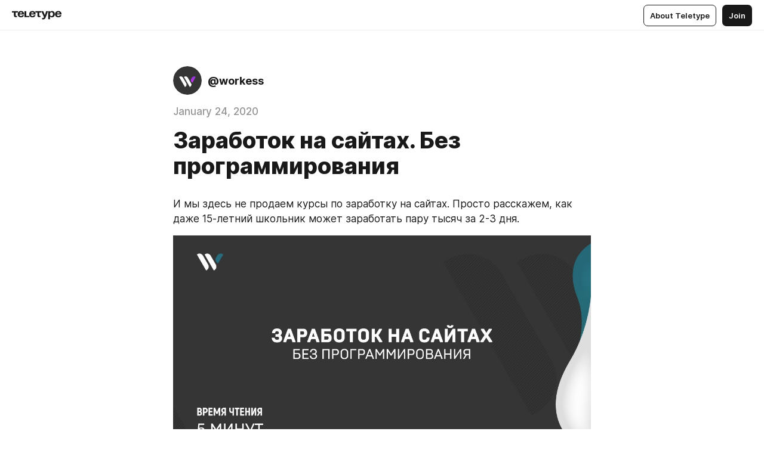

--- FILE ---
content_type: text/html
request_url: https://teletype.in/@workess/HkJZAc_WI
body_size: 12437
content:
<!DOCTYPE html>
<html  lang="en" data-theme="auto" data-head-attrs="lang,data-theme">

<head>
  
  <title>Заработок на сайтах. Без программирования — Teletype</title><meta http-equiv="content-type" content="text/html; charset=UTF-8"><meta name="viewport" content="width=device-width, initial-scale=1, user-scalable=no"><meta name="apple-mobile-web-app-capable" content="yes"><meta name="apple-mobile-web-app-status-bar-style" content="default"><meta name="theme-color" content="#FFFFFF"><meta property="og:url" content="https://teletype.in/@workess/HkJZAc_WI"><meta property="og:site_name" content="Teletype"><meta property="tg:site_verification" content="g7j8/rPFXfhyrq5q0QQV7EsYWv4="><meta property="fb:app_id" content="560168947526654"><meta property="fb:pages" content="124472808071141"><meta property="twitter:card" content="summary_large_image"><link rel="canonical" href="https://teletype.in/@workess/HkJZAc_WI"><link rel="alternate" href="https://teletype.in/@workess/HkJZAc_WI" hreflang="x-default"><link rel="icon" type="image/x-icon" href="/favicon.ico"><link rel="icon" type="image/svg+xml" href="https://teletype.in/static/favicon.f39059fb.svg"><link rel="apple-touch-icon" href="https://teletype.in/static/apple-touch-icon.39e27d32.png"><link rel="search" type="application/opensearchdescription+xml" title="Teletype" href="https://teletype.in/opensearch.xml"><script src="https://yandex.ru/ads/system/context.js" async></script><script type="application/javascript">window.yaContextCb = window.yaContextCb || []</script><meta name="format-detection" content="telephone=no"><meta property="og:type" content="article"><meta name="author" content="@workess"><meta name="description" content="И мы здесь не продаем курсы по заработку на сайтах. Просто расскажем, как даже 15-летний школьник может заработать пару тысяч за 2-3 дня."><meta property="author" content="@workess"><meta property="og:updated_time" content="2020-01-25T17:12:03.909Z"><meta property="og:title" content="Заработок на сайтах. Без программирования"><meta property="twitter:title" content="Заработок на сайтах. Без программирования"><meta property="og:description" content="И мы здесь не продаем курсы по заработку на сайтах. Просто расскажем, как даже 15-летний школьник может заработать пару тысяч за 2-3 дня."><meta property="twitter:description" content="И мы здесь не продаем курсы по заработку на сайтах. Просто расскажем, как даже 15-летний школьник может заработать пару тысяч за 2-3 дня."><meta property="og:image" content="https://teletype.in/files/97/f4/97f43a53-c8e1-49e6-8009-e8cbb795add6.jpeg"><meta property="twitter:image" content="https://teletype.in/files/97/f4/97f43a53-c8e1-49e6-8009-e8cbb795add6.jpeg"><meta property="og:image:type" content="image/png"><meta property="og:image:width" content="1200"><meta property="og:image:height" content="630"><meta property="article:author" content="@workess"><meta property="article:author_url" content="https://teletype.in/@workess"><meta property="article:published_time" content="2020-01-24T16:40:22.697Z"><meta property="article:modified_time" content="2020-01-25T17:12:03.909Z"><meta name="head:count" content="38"><script>window.__INITIAL_STATE__={"config":{"version":"4.41.13","app_version":"4.41.13-4102","build_number":4102,"app":{"name":"teletype","title":"Teletype","url":{"assets":"https:\u002F\u002Fteletype.in","media":"https:\u002F\u002Fteletype.in\u002Ffiles","site":"https:\u002F\u002Fteletype.in","api":"https:\u002F\u002Fteletype.in\u002Fapi","updater":"wss:\u002F\u002Fteletype.in\u002Fupdater","media_api":"https:\u002F\u002Fteletype.in\u002Fmedia"},"links":{"tos":"https:\u002F\u002Fjournal.teletype.in\u002Flegal","journal":"https:\u002F\u002Fjournal.teletype.in\u002F","privacy":"https:\u002F\u002Fjournal.teletype.in\u002Flegal-privacy","domains":"https:\u002F\u002Fjournal.teletype.in\u002Fdomains","features":"https:\u002F\u002Fjournal.teletype.in\u002Ffeatures","updates":"https:\u002F\u002Fjournal.teletype.in\u002F+updates","email":"mailbox@teletype.in","cloudtips":{"tos":"https:\u002F\u002Fstatic.cloudpayments.ru\u002Fdocs\u002FCloudTips\u002Fcloudtips_oferta_teletype.pdf","agreement":"https:\u002F\u002Fstatic.cloudpayments.ru\u002Fdocs\u002FCloudTips\u002Fcloudtips_agreement_teletype.pdf","policy":"https:\u002F\u002Fstatic.cloudpayments.ru\u002Fdocs\u002Fpolicy-cloudpayments.pdf"}},"service":{"metrika":"42100904","ga":"G-74SRE9LWC4","facebook_id":560168947526654,"facebook_pages":"124472808071141","facebook_redirect":"https:\u002F\u002Fteletype.in\u002F.fb-callback","google_id":"589698636327-74fehjo4inhlnkc237ulk51petqlem42.apps.googleusercontent.com","google_redirect":"https:\u002F\u002Fteletype.in\u002F.google-callback","vk_id":51923672,"vk_redirect":"https:\u002F\u002Fteletype.in\u002F.vk-callback","yandex_pay_id":"aca5092b-9bd5-4dd1-875e-0e0be05aff00","yandex_pay_env":"Production","yandex_pay_gw":"cloudpayments","yandex_pay_gw_id":null,"tg_iv":"g7j8\u002FrPFXfhyrq5q0QQV7EsYWv4=","tg_login":"TeletypeAppBot","tg_link":"https:\u002F\u002Ft.me\u002FTeletypeAppBot","twitch_id":"lxc0c8o0u0l42bo1smeno623bnlxhs","twitch_redirect":"https:\u002F\u002Fteletype.in\u002F.twitch-callback","apple_id":"in.teletype.web","apple_redirect":"https:\u002F\u002Fteletype.in\u002F.siwa","recaptcha":"6Lf-zgAVAAAAAJIxQX0tdkzpFySG2e607DdgqRF-","recaptcha_v2":"6Lfm6TEfAAAAAK_crKCAL3BUBLmdZnrsvOeTHMNj","yandes_pay_gw_id":""},"pushes":{"app_id":"9185fd40-8599-4ea3-a2e7-f4e88560970e","auto_register":false,"notify_button":false,"iframe_path":"pushes","subscribe_path":"pushes\u002Fsubscribe"},"domains":{"protocol":"http:","port":null},"articles_on_page":10,"max_users_topics":10,"max_menu_items":10,"max_user_blogs":5,"autosave_timeout":15000,"views_scrolls":null,"articles_reactions":{"default":["👍","👎"],"max_uniq":10},"comments":{"can_edit_period":300000,"autoupdate_period":15000,"max_depth":3,"compact_from":2,"thread_collapse":25,"whitelist":{"formats":["bold","italic","strike","code","link","code"],"items":["p","blockquote","pre","image","youtube","vimeo","rutube","vkvideo"]}},"media":{"accept":[{"ext":".jpg","type":"jpg","types":["image\u002Fjpeg"]},{"ext":".png","type":"png","types":["image\u002Fpng"]},{"ext":".gif","type":"gif","types":["image\u002Fgif"]}],"max_size":5242880,"max_userpic_size":1048576},"langs":{"aliases":{"ru":["ru","be","uk","ky","ab","mo","et","lv"],"en":["en"]},"default":"en"}},"data":{"ttl":{"account":60000,"blog_articles":600000,"app_settings":600000,"showcase":60000,"article":60000,"blog":5000,"search":5000,"unsplash":60000,"comments":15000,"notifications":60000,"emoji":10000000}}},"domain":null,"timezone":0,"lid":"172812d7-f2ed-5344-9e54-6641114dfc4c","url":"https:\u002F\u002Fteletype.in\u002F@workess\u002FHkJZAc_WI","account":{"_loading":false,"id":null,"blog_id":null,"blogs":null,"uri":null,"name":null,"userpic":null,"lang":null,"darkmode":null,"can_create_blog":null,"tfa_enabled":null,"popup_open":false,"wallet":{"loaded":false,"enabled":false,"available":false,"card":null,"balance":null,"receiver":null,"donations":{"params":{"from_date":null,"to_date":null,"blog_id":null},"total":0,"amount":0,"list":[]},"transactions":{"params":{"from_date":null,"to_date":null},"total":0,"amount":0,"list":[]},"payouts":{"params":{"from_date":null,"to_date":null},"total":0,"amount":0,"list":[]},"payout":{"open":false}}},"langs":{"lang":"en"},"app_settings":{"data":{"ad":{"params":{"article-under-text":{"id":"R-A-2565196-12","el":true,"disabled":true,"disableAdult":true,"exclude":[4102528]},"feed-article-under-text":{"id":"R-A-2565196-3","el":true},"article-floor":{"disabled":true,"type":"floorAd","platform":"touch","timeout":5000,"exclude":[4102528]},"blog-floor":{"disabled":true,"type":"floorAd","platform":"touch","timeout":5000,"exclude":[4102528]},"main-floor":{"disabled":true,"type":"floorAd","platform":"touch","timeout":10000},"blog-list":{"id":"R-A-2565196-13","el":true,"every":6,"start":1,"disableAdult":true,"exclude":[4102528]},"main-list":{"id":"R-A-2565196-14","el":true,"every":4},"main-trending-list":{"id":"R-A-2565196-14","disabled":true,"el":true,"every":4,"start":4},"main-following-list":{"id":"R-A-2565196-15","disabled":true,"el":true,"every":4,"start":4},"main-feed":{"id":"R-A-2565196-16","disabled":false,"type":"feed","el":true,"start":4,"every":0,"feedCardCount":4,"mobile":{"feedCardCount":4}},"article-feed":{"id":"R-A-2565196-17","disabled":false,"type":"feed","el":true,"feedCardCount":4,"disableAdult":true,"exclude":[4102528]},"article-above-text":{"id":"R-A-2565196-18","disabled":false,"el":true,"disableAdult":true,"exclude":[4102528]}},"exclude":[4102528]},"updater":{"enabled":true},"example_blogs":[65,71297,111029],"giphy":["https:\u002F\u002Fmedia4.giphy.com\u002Fmedia\u002Fv1.Y2lkPTU2YzQ5Mjdld2hxbXoybWQ0a2M3ZzltZmNyaHBqbjgzNnh3cWUxc3FzbXdmYnQweSZlcD12MV9naWZzX2dpZklkJmN0PWc\u002F14SAx6S02Io1ThOlOY\u002Fgiphy.gif","https:\u002F\u002Fmedia1.giphy.com\u002Fmedia\u002Fv1.Y2lkPTU2YzQ5MjdlaG5rN3lkMW1oOWpodXNnZGU2dmwyYnJrd2hlMmo1emlvbjEyOTZ1ZiZlcD12MV9naWZzX2dpZklkJmN0PWc\u002FLdOyjZ7io5Msw\u002Fgiphy.gif","https:\u002F\u002Fmedia1.giphy.com\u002Fmedia\u002Fv1.Y2lkPTU2YzQ5MjdlbjF5dTN3NTM0MTdya2x6MHU0dnNza3NudGVxbWR5dGN0Ynl5OWV3YSZlcD12MV9naWZzX2dpZklkJmN0PWc\u002FlptjRBxFKCJmFoibP3\u002Fgiphy-downsized.gif","https:\u002F\u002Fmedia1.giphy.com\u002Fmedia\u002Fv1.Y2lkPTU2YzQ5MjdlenlnaGFiejF6OGpsbXNxMDh6ZzFvZzBnOHQwemtnNzBqN2lwZ2VnbyZlcD12MV9naWZzX2dpZklkJmN0PWc\u002FLCdPNT81vlv3y\u002Fgiphy-downsized.gif","https:\u002F\u002Fmedia4.giphy.com\u002Fmedia\u002Fv1.Y2lkPTU2YzQ5MjdlajJxOGZwbHJ3bHNobzgwMWNzbDA4dnNzMXZvdnd3dnk2NWx2aWtucyZlcD12MV9naWZzX2dpZklkJmN0PWc\u002FbPdI2MXEbnDUs\u002Fgiphy.gif","https:\u002F\u002Fmedia4.giphy.com\u002Fmedia\u002Fv1.Y2lkPTU2YzQ5MjdlYnp2azkzY214aHAxY211cHVhM2pqdTBkYWx6NGFpb2FvdzlqN3BkbiZlcD12MV9naWZzX2dpZklkJmN0PWc\u002FEXmE33UEtfuQo\u002Fgiphy.gif","https:\u002F\u002Fmedia4.giphy.com\u002Fmedia\u002Fv1.Y2lkPTU2YzQ5MjdlZ3ZyODd2d2s1NHlhZjR4NGIzNW45ZHBicWdrNDhxZGpwc2ZqcHlvYiZlcD12MV9naWZzX2dpZklkJmN0PWc\u002FJLELwGi2ksYTu\u002Fgiphy.gif","https:\u002F\u002Fmedia3.giphy.com\u002Fmedia\u002Fv1.Y2lkPTU2YzQ5Mjdla3plYzZ2bDR5em9xYzh2YzNyMmwwODJzNG1veGxtZGtnN3I0eTQzciZlcD12MV9naWZzX2dpZklkJmN0PWc\u002F56t3lKn4Xym0DQ2Zn7\u002Fgiphy-downsized.gif","https:\u002F\u002Fmedia1.giphy.com\u002Fmedia\u002Fv1.Y2lkPTU2YzQ5MjdlbTMxYTl4ZGZzNHZ2cndwbjYyaDd1M25ocWVwa2lnbHNzM2RwMXBvYyZlcD12MV9naWZzX2dpZklkJmN0PWc\u002F3Jhdg8Qro5kMo\u002Fgiphy.gif","https:\u002F\u002Fmedia4.giphy.com\u002Fmedia\u002Fv1.Y2lkPTU2YzQ5MjdlcGluMnVtMXg2M2ZkZXNnbjRubmE2cTFsMnA4cGNxOGM2dTRnZG1oaCZlcD12MV9naWZzX2dpZklkJmN0PWc\u002F3osxYamKD88c6pXdfO\u002Fgiphy.gif","https:\u002F\u002Fmedia0.giphy.com\u002Fmedia\u002Fv1.Y2lkPTU2YzQ5MjdlcXEzcGx4dHZ3Y2c1cjVkNTR6NmYxdnR1aDZ5b3p3ZWhvY2U5bXcydyZlcD12MV9naWZzX2dpZklkJmN0PWc\u002FMOMKdGBAWJDmkYtBUW\u002Fgiphy-downsized.gif"],"unsplash":[{"url":"https:\u002F\u002Fimages.unsplash.com\u002Fphoto-1465188162913-8fb5709d6d57?crop=entropy&cs=srgb&fm=jpg&ixid=M3w2MzEyfDB8MXxyYW5kb218fHx8fHx8fHwxNzY4OTY0NDAwfA&ixlib=rb-4.1.0&q=85","author":"Kalen Emsley","link":"https:\u002F\u002Funsplash.com\u002F@kalenemsley"}],"_loadTime":1768967563734},"loading":null},"articles":{"items":{"909061":{"id":909061,"uri":"HkJZAc_WI","created_at":"2020-01-24T16:40:22.697Z","published_at":"2020-01-24T16:40:22.697Z","last_edited_at":"2020-01-25T17:12:03.909Z","title":"Заработок на сайтах. Без программирования","text":"\u003Cdocument\u003E\n\u003Cp\u003EИ мы здесь не продаем курсы по заработку на сайтах. Просто расскажем, как даже 15-летний школьник может заработать пару тысяч за 2-3 дня.\u003C\u002Fp\u003E\n\u003Cimage src=\"https:\u002F\u002Fteletype.in\u002Ffiles\u002F97\u002Ff4\u002F97f43a53-c8e1-49e6-8009-e8cbb795add6.jpeg\" size=\"column\" width=700 height=367 naturalWidth=1200 naturalHeight=630\u003E\n\u003Ccaption\u003E\u003C\u002Fcaption\u003E\n\u003C\u002Fimage\u003E\n\u003Cp\u003EНачнем с самых основ. Для разработки полноценного сайта потребуется команда специалистов (веб-дизайнер, frontend и backend разработчики, копирайтер) и стоимость сайта у такой команды начинается от 100 тысяч и выше. Веб-дизайнер делает макет сайта (схема, как будет выглядеть сайт), frontend — разработчик оформляет сайт (делает кнопки кликабельными, привязывает форму регистрации), backend-разработчик разрабатывает базы данных и копирайтер пишет тексты.\u003C\u002Fp\u003E\n\u003Cp\u003E\u003C\u002Fp\u003E\n\u003Cp\u003EЭто не наш вариант. Но можно получать по 20-40-60 тысяч рублей и делать сайты самостоятельно. Например, на конструкторах или CMS-шаблонах.\u003C\u002Fp\u003E\n\u003Cp\u003EМногие видели сайты на конструкторах. Небольшие лендинги и одностраничные сайты-визитки. Знания программирования не нужны (и слава богу). Выбираем определенный конструктор (uCoz, uCit, Wix) и смотрим обучающие видео. Учиться там особо нечему, так что к концу дня вы сможете сделать свой первый небольшой сайт. Такие сайты заказывают за 3000-5000 рублей. Времени на заказ уйдет немного (от нескольких часов до пары дней), но деньги для полноценного старта во фрилансе появятся.\u003C\u002Fp\u003E\n\u003Cp\u003EСайт на CMS. CMS — программа, позволяющая управлять сайтом. Наиболее популярные CMS — WordPress, Joomla, Битрикс. Такие сайты делать потруднее, но и здесь знания программирования сведены к минимуму. Можно выбирать дизайн, который понравится и редактировать его для клиента (бесплатных шаблонов в wordpress очень много). Плюс интуитивный русскоязычный интерфейс, огромное количество плагинов и функций на любой вкус. За такой сайт платят от 5 до 10 тысяч рублей.\u003C\u002Fp\u003E\n\u003Cp\u003EРазберемся, что подразумевают под созданием сайта. «Я хочу сайт», не значит, что заказчику нужен только сайт. Могут попросить прикрутить метрики от Яндекса и Гугла, зарегистрировать сайт на необходимых сервисах загрузить на хостинг. Но всё гуглится и делается в течение 10-15 минут.\u003C\u002Fp\u003E\n\u003Ch2\u003EОткуда взять тот самый первый заказ?\u003C\u002Fh2\u003E\n\u003Cp\u003E\u003Cstrong\u003E1. Передаем привет всем знакомым и оповещаем абсолютно всех о том, что вы теперь занимаетесь созданием сайтов.\u003C\u002Fstrong\u003E Чем больше людей узнают эту информацию, тем больше заказов вы получите.\u003C\u002Fp\u003E\n\u003Cimage src=\"https:\u002F\u002Fteletype.in\u002Ffiles\u002Fc3\u002Fa0\u002Fc3a005fa-4ffa-41bc-94aa-9c77cac0798d.png\" size=\"custom\" width=600 height=600 naturalWidth=600 naturalHeight=600\u003E\n\u003Ccaption\u003E\u003C\u002Fcaption\u003E\n\u003C\u002Fimage\u003E\n\u003Cp\u003E\u003Cstrong\u003E2. Биржи фриланса.\u003C\u002Fstrong\u003E Про них мы писали много раз и предложили кучу вариантов. Сортируем необходимые заказы и пишем со своим портфолио.\u003C\u002Fp\u003E\n\u003Cp\u003E\u003Cstrong\u003E3. Вариант для отчаянных.\u003C\u002Fstrong\u003E Расклейка объявлений около бизнес-центров, раздача листовок, обзвон вхолодную маленьких заведений вашего города. Эффективность низкая, но если нет бюджета, то почему бы и не попробовать.\u003C\u002Fp\u003E\n\u003Cp\u003E\u003Cstrong\u003E4. Спам по чатам. \u003C\u002Fstrong\u003EЕсть специальные чаты фрилансеров, где заказчики ищут себе исполнителей. С хорошим текстом и портфолио заказчиков искать одно удовольствие.\u003C\u002Fp\u003E\n\u003Cp\u003E\u003Cstrong\u003E5. Форумы.\u003C\u002Fstrong\u003E Найти форумы, где люди обсуждают сайтостроение и все составляющие. Клиенты там не всегда есть, зато полезной информации огромный ВАЗик.\u003C\u002Fp\u003E\n\u003Ch2\u003EНа что смотрят заказчики?\u003C\u002Fh2\u003E\n\u003Cp\u003EТут ничего сверхъестественного. Заказчик смотрит на скорость, качество и цену. Поэтому без портфолио и переговоров никуда. В идеале, надо оформить свое портфолио в сайт с работами, отзывами и ценами. P. S. В первую очередь, заказчик смотрит на упаковку сайта (дизайн).\u003C\u002Fp\u003E\n\u003Cimage src=\"https:\u002F\u002Fteletype.in\u002Ffiles\u002Fd5\u002F42\u002Fd5423628-4b66-4c15-8055-934fbc3576ce.png\" size=\"original\" width=700 height=700 naturalWidth=700 naturalHeight=700\u003E\n\u003Ccaption\u003EКогда у друзей спрашиваешь про дизайн своих сайтов\u003C\u002Fcaption\u003E\n\u003C\u002Fimage\u003E\n\u003Cp\u003EИ не забываем взять у заказчика техническое задание. Если у заказчика нет технического задания, то на вашем сайте-портфолио надо сделать бриф. Бриф — набор вопросов, который надо задать заказчику, чтобы правильно выполнить проект. Самостоятельно делать не советуем, лучше подсмотреть у своих конкурентов. Этот маленький документ сможет уберечь от лишней работы и ненужных споров.\u003C\u002Fp\u003E\n\u003Ch2\u003EСекретный секрет увеличения заработка\u003C\u002Fh2\u003E\n\u003Cp\u003EМногие думают, что заказ сайта — одноразовая услуга. Но все забывают про дополнительные продажи. Что же можно продать еще клиенту? Тем более лояльному клиенту продавать всегда приятнее, чем новому.\u003C\u002Fp\u003E\n\u003Cp\u003E\u003Cstrong\u003E1. Тех. обслуживание.\u003C\u002Fstrong\u003E Каждый месяц за небольшую плату вы можете обновлять информацию на сайте, редактировать тексты и делать другие незначительные правки. То есть, вы сделали сайт за 5 тысяч рублей и берете каждый месяц 1000 рублей на обслуживание. Выходит, что за год вы получите на чистом пассиве 12 000 рублей. А если таких клиентов будет 10-15 человек? Неплохая прибавка к вашему заработку.\u003C\u002Fp\u003E\n\u003Cp\u003E\u003Cstrong\u003E2. Настроим заодно рекламу.\u003C\u002Fstrong\u003E За качественную настройку рекламы, которая приводит клиентов, заказчики готовы открыть кошелек. И тут есть два варианта: научиться настраивать самостоятельно или передавать заказ знакомому фрилансеру и брать процент от заказа (5-20%). Советуем не распыляться и найти среди фрилансеров бойцов на любой случай жизни. И копирайтера, и таргетолога, и дизайнера. Так вы сможете заработать в несколько раз больше.\u003C\u002Fp\u003E\n\u003Cp\u003E\u003Cstrong\u003E3. Редизайн сайта.\u003C\u002Fstrong\u003E Актуально, если клиент покупал у вас сайт год назад. Можно написать ему и предложить редизайн сайта за небольшую стоимость.\u003C\u002Fp\u003E\n\u003Col\u003E\n\u003Cli\u003E\u003Cstrong\u003EВывод сайта в ТОП.\u003C\u002Fstrong\u003E Для этого нужен SEO-специалист, который будет выводить сайть на первые страницы поисковых систем.\u003C\u002Fli\u003E\n\u003C\u002Fol\u003E\n\u003Cimage src=\"https:\u002F\u002Fteletype.in\u002Ffiles\u002F17\u002F28\u002F17284946-1f22-421a-b45d-ba71cd3c4e23.png\" size=\"column\" width=600 height=440 naturalWidth=600 naturalHeight=440\u003E\n\u003Ccaption\u003E\u003C\u002Fcaption\u003E\n\u003C\u002Fimage\u003E\n\u003Cp\u003EВидео по конструкторам скидывать не будем, YouTube заполнен обучалками. Берем и делаем.\nМаленькое обучение подошло к концу. Если вы хотите зарабатывать на сайтах, то самое время начать.\u003C\u002Fp\u003E\n\u003C\u002Fdocument\u003E","cut_text":"И мы здесь не продаем курсы по заработку на сайтах. Просто расскажем, как даже 15-летний школьник может заработать пару тысяч за 2-3 дня.","cut_image":"https:\u002F\u002Fteletype.in\u002Ffiles\u002F97\u002Ff4\u002F97f43a53-c8e1-49e6-8009-e8cbb795add6.jpeg","cut_article_id":null,"sharing_title":null,"sharing_text":"И мы здесь не продаем курсы по заработку на сайтах. Просто расскажем, как даже 15-летний школьник может заработать пару тысяч за 2-3 дня.","sharing_image":"https:\u002F\u002Fteletype.in\u002Ffiles\u002F97\u002Ff4\u002F97f43a53-c8e1-49e6-8009-e8cbb795add6.jpeg","sharing_type":"image","comments_enabled":false,"reactions_enabled":true,"subscriptions_enabled":true,"donations_disabled":null,"reposts_enabled":true,"related_enabled":true,"sharing_enabled":true,"is_post":false,"visibility":"all","allow_indexing":true,"adult":false,"heading_style":{},"views":null,"comments":0,"reactions":0,"reposts":0,"author_id":196858,"creator_id":196874,"author":{"id":196858,"uri":"workess","domain":null,"domain_https":false,"name":null,"userpic":"https:\u002F\u002Fteletype.in\u002Ffiles\u002F3b\u002F3b3928fe-634e-472e-9607-23c2564ab42a.png","list_style":"cards","verified":false,"comments_enabled":true,"reactions_enabled":true,"reposts_enabled":true,"related_enabled":true,"show_teammates":false},"creator":null,"topics":null,"articles_mentions":[],"_loadTime":1768967563745}},"loading":false,"related":{},"donations":{"article_id":null,"data":null,"_loadTime":0}},"error":null,"defer":null,"inited":false,"user_ga":null,"user_ym":null,"dom":{"screens":{"medium":false,"tablet":false,"mobile":false},"darkmode":false,"is_safari":false},"feed":{"following":[],"trending":[],"trending_widget":[],"featured_blogs":[]},"articles_reactions":{"items":{},"loading":false},"articles_reposts":{"items":[]},"comments":{"loading":false,"items":{},"info":{}},"blogs":{"items":[],"blocked_teammates":[],"blocked_users":[],"subscribed_users":{"blog_id":null,"total":0,"list":[]},"subscriptions_users":{"blog_id":null,"total":0,"list":[]},"donations":{"blog_id":null,"stats":null,"data":null,"_loadTime":0},"settings":{"items":[],"suggests":{"teammates":[],"topics":[]},"tfa_list":[],"settings":{"open":false,"blog_id":null,"section":null},"new_blog":{"open":false}}},"blog_articles":{"loading":false,"items":{}},"search":{"loading":{"search":false,"suggest":false},"search":{"query":"","blog_id":null,"articles":[],"blogs":[],"offset":{"blogs":0,"articles":0},"total":{"blogs":0,"articles":0}},"suggest":[]},"drafts":{"items":[]},"imports":{"items":[],"loading":false},"emojis":{"data":[],"loading":null,"loadTime":0,"query":""},"varlamov":{"footer":[],"trending":[],"youtube":[],"socials":{},"about":{},"editorial":{},"banners":null,"donations":null,"_full":null,"_loaded":false,"_loadTime":0}};window.__PUBLIC_PATH__='https://teletype.in/';</script><link rel="modulepreload" crossorigin href="https://teletype.in/static/Article.c8d8b299.js"><link rel="stylesheet" href="https://teletype.in/static/Article.3e027f09.css"><link rel="modulepreload" crossorigin href="https://teletype.in/static/AD.9a634925.js"><link rel="stylesheet" href="https://teletype.in/static/AD.9ea140df.css"><link rel="modulepreload" crossorigin href="https://teletype.in/static/meta.d9ace638.js"><link rel="stylesheet" href="https://teletype.in/static/meta.d702ecc6.css"><link rel="modulepreload" crossorigin href="https://teletype.in/static/preloader.b86f9c9c.js"><link rel="stylesheet" href="https://teletype.in/static/preloader.0c891e69.css"><link rel="modulepreload" crossorigin href="https://teletype.in/static/ArticleCard.5f47752f.js"><link rel="stylesheet" href="https://teletype.in/static/ArticleCard.d179f8e6.css">
  <script type="module" crossorigin src="https://teletype.in/static/index.840c5e98.js"></script>
  <link rel="stylesheet" href="https://teletype.in/static/index.d1a8877c.css">
</head>

<body  class="" style="" data-head-attrs="class,style"><div id="app" style=""><div class="layout" data-v-21f40ab0><div class="menu" data-v-21f40ab0 data-v-658d3930><div class="menu__backdrop" data-v-658d3930></div><div class="menu__content" style="" data-v-658d3930><div class="menu__item" data-v-658d3930><a href="https://teletype.in/" class="menu__logo_image" data-v-658d3930><!--[--><svg xmlns="http://www.w3.org/2000/svg" width="84" height="16" fill="currentColor" viewBox="0 0 84 16" data-v-658d3930><path d="M0 1.288v2.11h3.368v5.18c0 2.302 1.368 2.782 3.367 2.782 1.263 0 1.79-.192 1.79-.192V9.153s-.316.096-.948.096c-.947 0-1.263-.288-1.263-1.15V3.397h3.579v-2.11H0Zm9.674 4.988c0 2.916 1.789 5.275 5.472 5.275 4.526 0 5.157-3.549 5.157-3.549h-2.947s-.315 1.535-2.104 1.535c-1.768 0-2.484-1.151-2.61-2.686h7.745s.021-.345.021-.575C20.408 3.36 18.746 1 15.146 1c-3.599 0-5.472 2.36-5.472 5.276Zm5.472-3.262c1.453 0 2.042.883 2.232 2.11h-4.652c.252-1.227.968-2.11 2.42-2.11Zm14.098 6.139h-5.367V1.288H20.93v9.976h8.314v-2.11Zm-.33-2.877c0 2.916 1.789 5.275 5.472 5.275 4.526 0 5.157-3.549 5.157-3.549h-2.947s-.315 1.535-2.104 1.535c-1.768 0-2.484-1.151-2.61-2.686h7.745s.021-.345.021-.575C39.648 3.36 37.986 1 34.386 1c-3.599 0-5.472 2.36-5.472 5.276Zm5.472-3.262c1.453 0 2.042.883 2.231 2.11h-4.651c.252-1.227.968-2.11 2.42-2.11Zm4.937-1.726v2.11h3.367v5.18c0 2.302 1.369 2.782 3.368 2.782 1.263 0 1.79-.192 1.79-.192V9.153s-.316.096-.948.096c-.947 0-1.263-.288-1.263-1.15V3.397h3.578v-2.11h-9.892Zm21.153 0H57.32l-2.168 6.58-2.673-6.58H49.32l4.42 9.976c-.421.92-.842 1.438-1.895 1.438a5.269 5.269 0 0 1-1.368-.191v2.206s.842.287 1.895.287c2.21 0 3.346-1.17 4.21-3.453l3.893-10.263Zm.312 13.429h2.947v-4.509h.105s.947 1.343 3.262 1.343c3.157 0 4.736-2.494 4.736-5.275C71.838 3.494 70.259 1 67.102 1c-2.42 0-3.368 1.63-3.368 1.63h-.105V1.289h-2.841v13.429Zm2.841-8.441c0-1.804.842-3.262 2.631-3.262 1.79 0 2.631 1.458 2.631 3.262 0 1.803-.842 3.261-2.63 3.261-1.79 0-2.632-1.458-2.632-3.261Zm8.637 0c0 2.916 1.789 5.275 5.472 5.275 4.525 0 5.157-3.549 5.157-3.549h-2.947s-.316 1.535-2.105 1.535c-1.768 0-2.483-1.151-2.61-2.686h7.746S83 6.506 83 6.276C83 3.36 81.337 1 77.738 1c-3.6 0-5.472 2.36-5.472 5.276Zm5.472-3.262c1.452 0 2.042.883 2.231 2.11h-4.651c.252-1.227.968-2.11 2.42-2.11Z"></path></svg><!--]--></a></div><div class="menu__split" data-v-658d3930></div><div class="menu__item" data-v-658d3930><!--[--><!----><div class="menu__buttons" data-v-658d3930><!--[--><!--]--><a href="https://teletype.in/about" class="button m_display_inline" data-v-658d3930 data-v-278085c1><!--[--><div class="button__content" data-v-278085c1><!--[--><!----><!--[--><span class="button__text" data-v-278085c1>About Teletype</span><!--]--><!----><!--]--></div><!----><!----><!--]--></a><a href="https://teletype.in/login?redir=/@workess/HkJZAc_WI" class="button m_type_filled m_display_inline" type="filled" data-v-658d3930 data-v-278085c1><!--[--><div class="button__content" data-v-278085c1><!--[--><!----><!--[--><span class="button__text" data-v-278085c1>Join</span><!--]--><!----><!--]--></div><!----><!----><!--]--></a><!----><!--[--><!--]--><!----><!----><!--[--><!--]--></div><!--]--></div></div><!----></div><div class="layout__content m_main article" data-v-21f40ab0><div class="article__container m_main" itemscope itemtype="http://schema.org/Article" data-v-21f40ab0><div class="article__section" data-v-21f40ab0><div id="bnr-article-above-text-0" data-index="0" class="bnr article__banner" style="" data-v-21f40ab0 data-v-7789da1a><!----></div></div><header class="article__header" data-v-21f40ab0><div class="article__status" data-v-21f40ab0><!----><!----></div><div class="article__author" data-v-21f40ab0><a href="https://teletype.in/@workess" class="article__author_link" data-v-21f40ab0><!--[--><div class="userpic m_size_auto article__author_userpic" data-v-21f40ab0 data-v-42729300><div class="userpic__pic" style="background-image:url(&#39;https://teletype.in/files/3b/3b3928fe-634e-472e-9607-23c2564ab42a.png&#39;);" data-v-42729300></div></div><div class="article__author_content" data-v-21f40ab0><div class="article__author_name" data-v-21f40ab0><span class="article__author_name_value" data-v-21f40ab0>@workess</span><!----></div><!----></div><!--]--></a><div class="article__author_actions" data-v-21f40ab0><!----><!----></div></div><div class="article__badges" data-v-21f40ab0><!----><div class="article__badges_item" data-v-21f40ab0>January 24, 2020</div></div><h1 class="article__header_title" itemprop="headline" data-v-21f40ab0>Заработок на сайтах. Без программирования</h1></header><article class="article__content text" itemprop="articleBody" data-v-21f40ab0><!--[--><p data-node-id="1"><!----><!--[--><!--]--><!--[-->И мы здесь не продаем курсы по заработку на сайтах. Просто расскажем, как даже 15-летний школьник может заработать пару тысяч за 2-3 дня.<!--]--></p><figure class="m_column" itemscope itemtype="http://schema.org/ImageObject" data-node-id="2"><!----><!--[--><!--]--><div class="wrap"><!----><!--[--><noscript><img src="https://teletype.in/files/97/f4/97f43a53-c8e1-49e6-8009-e8cbb795add6.jpeg" itemprop="contentUrl"></noscript><svg class="spacer" version="1.1" width="1200" viewbox="0 0 1200 630"></svg><!--]--><div class="loader"><div class="preloader m_central" data-v-1591c7b2><svg xmlns="http://www.w3.org/2000/svg" width="32" height="32" fill="currentColor" viewBox="0 0 32 32" class="icon" data-icon="preloader" data-v-1591c7b2 data-v-e1294fc0><path fill-rule="evenodd" d="M7.5 16a8.5 8.5 0 0111.156-8.077.5.5 0 11-.312.95A7.5 7.5 0 1023.5 16a.5.5 0 011 0 8.5 8.5 0 01-17 0z" clip-rule="evenodd"></path></svg></div></div></div><!--[--><!--[--><!----><!--]--><!--]--></figure><p data-node-id="4"><!----><!--[--><!--]--><!--[-->Начнем с самых основ. Для разработки полноценного сайта потребуется команда специалистов (веб-дизайнер, frontend и backend разработчики, копирайтер) и стоимость сайта у такой команды начинается от 100 тысяч и выше. Веб-дизайнер делает макет сайта (схема, как будет выглядеть сайт), frontend — разработчик оформляет сайт (делает кнопки кликабельными, привязывает форму регистрации), backend-разработчик разрабатывает базы данных и копирайтер пишет тексты.<!--]--></p><p data-node-id="5"><!----><!--[--><!--]--><!--[--><!--]--></p><p data-node-id="6"><!----><!--[--><!--]--><!--[-->Это не наш вариант. Но можно получать по 20-40-60 тысяч рублей и делать сайты самостоятельно. Например, на конструкторах или CMS-шаблонах.<!--]--></p><p data-node-id="7"><!----><!--[--><!--]--><!--[-->Многие видели сайты на конструкторах. Небольшие лендинги и одностраничные сайты-визитки. Знания программирования не нужны (и слава богу). Выбираем определенный конструктор (uCoz, uCit, Wix) и смотрим обучающие видео. Учиться там особо нечему, так что к концу дня вы сможете сделать свой первый небольшой сайт. Такие сайты заказывают за 3000-5000 рублей. Времени на заказ уйдет немного (от нескольких часов до пары дней), но деньги для полноценного старта во фрилансе появятся.<!--]--></p><p data-node-id="8"><!----><!--[--><!--]--><!--[-->Сайт на CMS. CMS — программа, позволяющая управлять сайтом. Наиболее популярные CMS — WordPress, Joomla, Битрикс. Такие сайты делать потруднее, но и здесь знания программирования сведены к минимуму. Можно выбирать дизайн, который понравится и редактировать его для клиента (бесплатных шаблонов в wordpress очень много). Плюс интуитивный русскоязычный интерфейс, огромное количество плагинов и функций на любой вкус. За такой сайт платят от 5 до 10 тысяч рублей.<!--]--></p><p data-node-id="9"><!----><!--[--><!--]--><!--[-->Разберемся, что подразумевают под созданием сайта. «Я хочу сайт», не значит, что заказчику нужен только сайт. Могут попросить прикрутить метрики от Яндекса и Гугла, зарегистрировать сайт на необходимых сервисах загрузить на хостинг. Но всё гуглится и делается в течение 10-15 минут.<!--]--></p><h2 data-node-id="10"><!----><!--[--><!--]--><!--[-->Откуда взять тот самый первый заказ?<!--]--></h2><p data-node-id="11"><!----><!--[--><!--]--><!--[--><strong data-node-id="12">1. Передаем привет всем знакомым и оповещаем абсолютно всех о том, что вы теперь занимаетесь созданием сайтов.</strong> Чем больше людей узнают эту информацию, тем больше заказов вы получите.<!--]--></p><figure class="m_custom" itemscope itemtype="http://schema.org/ImageObject" data-node-id="13"><!----><!--[--><!--]--><div class="wrap"><!----><!--[--><noscript><img src="https://teletype.in/files/c3/a0/c3a005fa-4ffa-41bc-94aa-9c77cac0798d.png" itemprop="contentUrl"></noscript><svg class="spacer" version="1.1" width="600" viewbox="0 0 600 600"></svg><!--]--><div class="loader"><div class="preloader m_central" data-v-1591c7b2><svg xmlns="http://www.w3.org/2000/svg" width="32" height="32" fill="currentColor" viewBox="0 0 32 32" class="icon" data-icon="preloader" data-v-1591c7b2 data-v-e1294fc0><path fill-rule="evenodd" d="M7.5 16a8.5 8.5 0 0111.156-8.077.5.5 0 11-.312.95A7.5 7.5 0 1023.5 16a.5.5 0 011 0 8.5 8.5 0 01-17 0z" clip-rule="evenodd"></path></svg></div></div></div><!--[--><!--[--><!----><!--]--><!--]--></figure><p data-node-id="15"><!----><!--[--><!--]--><!--[--><strong data-node-id="16">2. Биржи фриланса.</strong> Про них мы писали много раз и предложили кучу вариантов. Сортируем необходимые заказы и пишем со своим портфолио.<!--]--></p><p data-node-id="17"><!----><!--[--><!--]--><!--[--><strong data-node-id="18">3. Вариант для отчаянных.</strong> Расклейка объявлений около бизнес-центров, раздача листовок, обзвон вхолодную маленьких заведений вашего города. Эффективность низкая, но если нет бюджета, то почему бы и не попробовать.<!--]--></p><p data-node-id="19"><!----><!--[--><!--]--><!--[--><strong data-node-id="20">4. Спам по чатам. </strong>Есть специальные чаты фрилансеров, где заказчики ищут себе исполнителей. С хорошим текстом и портфолио заказчиков искать одно удовольствие.<!--]--></p><p data-node-id="21"><!----><!--[--><!--]--><!--[--><strong data-node-id="22">5. Форумы.</strong> Найти форумы, где люди обсуждают сайтостроение и все составляющие. Клиенты там не всегда есть, зато полезной информации огромный ВАЗик.<!--]--></p><h2 data-node-id="23"><!----><!--[--><!--]--><!--[-->На что смотрят заказчики?<!--]--></h2><p data-node-id="24"><!----><!--[--><!--]--><!--[-->Тут ничего сверхъестественного. Заказчик смотрит на скорость, качество и цену. Поэтому без портфолио и переговоров никуда. В идеале, надо оформить свое портфолио в сайт с работами, отзывами и ценами. P. S. В первую очередь, заказчик смотрит на упаковку сайта (дизайн).<!--]--></p><figure class="m_original" itemscope itemtype="http://schema.org/ImageObject" data-node-id="25"><!----><!--[--><!--]--><div class="wrap"><!----><!--[--><noscript><img src="https://teletype.in/files/d5/42/d5423628-4b66-4c15-8055-934fbc3576ce.png" itemprop="contentUrl"></noscript><svg class="spacer" version="1.1" width="700" viewbox="0 0 700 700"></svg><!--]--><div class="loader"><div class="preloader m_central" data-v-1591c7b2><svg xmlns="http://www.w3.org/2000/svg" width="32" height="32" fill="currentColor" viewBox="0 0 32 32" class="icon" data-icon="preloader" data-v-1591c7b2 data-v-e1294fc0><path fill-rule="evenodd" d="M7.5 16a8.5 8.5 0 0111.156-8.077.5.5 0 11-.312.95A7.5 7.5 0 1023.5 16a.5.5 0 011 0 8.5 8.5 0 01-17 0z" clip-rule="evenodd"></path></svg></div></div></div><!--[--><!--[--><figcaption itemprop="description"><!----><!--[--><!--]--><!--[-->Когда у друзей спрашиваешь про дизайн своих сайтов<!--]--></figcaption><!--]--><!--]--></figure><p data-node-id="27"><!----><!--[--><!--]--><!--[-->И не забываем взять у заказчика техническое задание. Если у заказчика нет технического задания, то на вашем сайте-портфолио надо сделать бриф. Бриф — набор вопросов, который надо задать заказчику, чтобы правильно выполнить проект. Самостоятельно делать не советуем, лучше подсмотреть у своих конкурентов. Этот маленький документ сможет уберечь от лишней работы и ненужных споров.<!--]--></p><h2 data-node-id="28"><!----><!--[--><!--]--><!--[-->Секретный секрет увеличения заработка<!--]--></h2><p data-node-id="29"><!----><!--[--><!--]--><!--[-->Многие думают, что заказ сайта — одноразовая услуга. Но все забывают про дополнительные продажи. Что же можно продать еще клиенту? Тем более лояльному клиенту продавать всегда приятнее, чем новому.<!--]--></p><p data-node-id="30"><!----><!--[--><!--]--><!--[--><strong data-node-id="31">1. Тех. обслуживание.</strong> Каждый месяц за небольшую плату вы можете обновлять информацию на сайте, редактировать тексты и делать другие незначительные правки. То есть, вы сделали сайт за 5 тысяч рублей и берете каждый месяц 1000 рублей на обслуживание. Выходит, что за год вы получите на чистом пассиве 12 000 рублей. А если таких клиентов будет 10-15 человек? Неплохая прибавка к вашему заработку.<!--]--></p><p data-node-id="32"><!----><!--[--><!--]--><!--[--><strong data-node-id="33">2. Настроим заодно рекламу.</strong> За качественную настройку рекламы, которая приводит клиентов, заказчики готовы открыть кошелек. И тут есть два варианта: научиться настраивать самостоятельно или передавать заказ знакомому фрилансеру и брать процент от заказа (5-20%). Советуем не распыляться и найти среди фрилансеров бойцов на любой случай жизни. И копирайтера, и таргетолога, и дизайнера. Так вы сможете заработать в несколько раз больше.<!--]--></p><p data-node-id="34"><!----><!--[--><!--]--><!--[--><strong data-node-id="35">3. Редизайн сайта.</strong> Актуально, если клиент покупал у вас сайт год назад. Можно написать ему и предложить редизайн сайта за небольшую стоимость.<!--]--></p><ol data-node-id="36"><!----><!--[--><!--]--><!--[--><li data-node-id="37"><!----><!--[--><!--]--><!--[--><strong data-node-id="38">Вывод сайта в ТОП.</strong> Для этого нужен SEO-специалист, который будет выводить сайть на первые страницы поисковых систем.<!--]--></li><!--]--></ol><figure class="m_column" itemscope itemtype="http://schema.org/ImageObject" data-node-id="39"><!----><!--[--><!--]--><div class="wrap"><!----><!--[--><noscript><img src="https://teletype.in/files/17/28/17284946-1f22-421a-b45d-ba71cd3c4e23.png" itemprop="contentUrl"></noscript><svg class="spacer" version="1.1" width="600" viewbox="0 0 600 440"></svg><!--]--><div class="loader"><div class="preloader m_central" data-v-1591c7b2><svg xmlns="http://www.w3.org/2000/svg" width="32" height="32" fill="currentColor" viewBox="0 0 32 32" class="icon" data-icon="preloader" data-v-1591c7b2 data-v-e1294fc0><path fill-rule="evenodd" d="M7.5 16a8.5 8.5 0 0111.156-8.077.5.5 0 11-.312.95A7.5 7.5 0 1023.5 16a.5.5 0 011 0 8.5 8.5 0 01-17 0z" clip-rule="evenodd"></path></svg></div></div></div><!--[--><!--[--><!----><!--]--><!--]--></figure><p data-node-id="41"><!----><!--[--><!--]--><!--[-->Видео по конструкторам скидывать не будем, YouTube заполнен обучалками. Берем и делаем.<br>Маленькое обучение подошло к концу. Если вы хотите зарабатывать на сайтах, то самое время начать.<!--]--></p><!--]--></article><!----><div class="articleInfo m_text article__info" data-v-21f40ab0 data-v-21587e5e><!----><!--[--><!--[--><!----><!----><!----><!----><!----><!----><!--]--><!--[--><!----><div class="articleInfo-info" data-v-21587e5e><div class="articleInfo-item" data-v-21587e5e><span class="articleInfo-text" data-v-21587e5e>January 24, 2020, 16:40</span></div></div><!----><!----><!----><!----><!--]--><!--[--><!----><!----><div class="articleInfo-info" data-v-21587e5e><div class="articleInfo-item" data-v-21587e5e><!----><span class="articleInfo-text" data-v-21587e5e>0</span><span data-v-21587e5e> views</span></div></div><!----><!----><!----><!--]--><!--[--><!----><!----><!----><!----><div class="articleInfo-info" data-v-21587e5e><div class="articleInfo-item" data-v-21587e5e><!----><span class="articleInfo-text" data-v-21587e5e>0</span><span data-v-21587e5e> reactions</span></div></div><!----><!--]--><!--[--><!----><!----><!----><!----><!----><div class="articleInfo-info" data-v-21587e5e><div class="articleInfo-item" data-v-21587e5e><!----><span class="articleInfo-text" data-v-21587e5e>0</span><span data-v-21587e5e> reposts</span></div></div><!--]--><!--]--><!----><!----><!----><!----></div><div class="article__section" data-v-21f40ab0><button class="button m_icon m_type_flat article__section_button" new-tab="false" type="flat" data-v-21f40ab0 data-v-278085c1><div class="button__content" data-v-278085c1><!--[--><span class="button__icon" data-v-278085c1><!--[--><svg xmlns="http://www.w3.org/2000/svg" width="32" height="32" fill="currentColor" viewBox="0 0 32 32" class="icon" data-icon="repost" data-v-278085c1 data-v-e1294fc0><path fill-rule="evenodd" d="M9.541 21.416c0-.345.28-.625.625-.625h6.667c2.756 0 4.792-1.964 4.792-4.791a.625.625 0 0 1 1.25 0c0 3.53-2.609 6.041-6.042 6.041h-6.666a.625.625 0 0 1-.626-.625Zm.209-4.791A.625.625 0 0 1 9.125 16c0-3.53 2.609-6.041 6.042-6.041h6.666a.625.625 0 1 1 0 1.25h-6.666c-2.756 0-4.792 1.964-4.792 4.791 0 .346-.28.625-.625.625Z" clip-rule="evenodd"></path><path fill-rule="evenodd" d="M9.197 22.052A1.246 1.246 0 0 1 9 21.416c0-.277.12-.506.197-.634.09-.149.203-.292.316-.42.228-.257.517-.526.787-.76a18.995 18.995 0 0 1 1.062-.853l.019-.015.005-.003.002-.002.445.604-.445-.604a.75.75 0 0 1 .89 1.208l-.004.003-.016.012-.062.046a19.322 19.322 0 0 0-.913.737 7.203 7.203 0 0 0-.697.681 7.19 7.19 0 0 0 .698.681 17.417 17.417 0 0 0 .912.737l.062.047.016.011.003.003a.75.75 0 0 1-.888 1.208l.444-.604-.444.604-.003-.001-.005-.004-.02-.015a18.643 18.643 0 0 1-1.062-.853 8.67 8.67 0 0 1-.786-.76 2.963 2.963 0 0 1-.316-.42Zm1.272-.799.005.01a.043.043 0 0 1-.005-.01Zm.005.318a.06.06 0 0 1-.005.01l.005-.01ZM22.386 10c.077.127.198.356.198.633 0 .278-.12.507-.198.635-.09.148-.203.291-.316.42a8.663 8.663 0 0 1-.787.76 18.825 18.825 0 0 1-.991.8l-.07.053-.02.014-.005.004-.001.001-.446-.603.446.603a.75.75 0 0 1-.89-1.207l.004-.003.015-.012.063-.047a19.322 19.322 0 0 0 .912-.736 7.19 7.19 0 0 0 .698-.682 7.216 7.216 0 0 0-.698-.681 17.4 17.4 0 0 0-.912-.736l-.063-.047-.015-.012-.004-.002a.75.75 0 0 1 .889-1.209l-.445.604.445-.604.002.002.006.004.019.014a10.732 10.732 0 0 1 .315.241c.202.157.473.375.747.613.27.234.558.502.786.76.113.128.227.27.316.42Zm-1.272.797-.004-.01.004.01Zm-.004-.317a.055.055 0 0 1 .004-.01s0 .003-.004.01Z" clip-rule="evenodd"></path></svg><!--]--></span><!--[--><span class="button__text" data-v-278085c1>Repost</span><!--]--><!----><!--]--></div><!----><!----></button><button class="button m_icon m_type_flat article__section_button" new-tab="false" type="flat" data-v-21f40ab0 data-v-278085c1><div class="button__content" data-v-278085c1><!--[--><span class="button__icon" data-v-278085c1><!--[--><svg xmlns="http://www.w3.org/2000/svg" width="32" height="32" fill="currentColor" viewBox="0 0 32 32" class="icon" data-icon="share" data-v-278085c1 data-v-e1294fc0><path fill-rule="evenodd" d="M8.453 11.763c.448-.586 1.121-1.013 1.922-1.013h1.875a.75.75 0 0 1 0 1.5h-1.875c-.235 0-.5.123-.73.424-.23.302-.395.752-.395 1.28v8.591c0 .529.164.979.395 1.281.23.301.495.424.73.424h11.25c.235 0 .5-.123.73-.424.23-.302.395-.752.395-1.28v-8.591c0-.529-.164-.979-.395-1.281-.23-.301-.495-.424-.73-.424H19.75a.75.75 0 0 1 0-1.5h1.875c.8 0 1.474.427 1.922 1.013.448.587.703 1.364.703 2.191v8.591c0 .828-.255 1.605-.703 2.192-.448.587-1.121 1.013-1.922 1.013h-11.25c-.8 0-1.474-.427-1.922-1.013-.448-.587-.703-1.364-.703-2.191v-8.591c0-.828.255-1.605.703-2.192Z" clip-rule="evenodd"></path><path fill-rule="evenodd" d="M16 4.75c.21 0 .398.085.534.223l2.997 2.997a.75.75 0 1 1-1.06 1.06l-1.72-1.72v9.19a.75.75 0 0 1-1.5 0V7.311l-1.72 1.72a.75.75 0 0 1-1.06-1.061l2.999-3a.747.747 0 0 1 .53-.22Z" clip-rule="evenodd"></path></svg><!--]--></span><!--[--><span class="button__text" data-v-278085c1>Share</span><!--]--><!----><!--]--></div><!----><!----></button><!--[--><!----><!----><!--]--><!--[--><!--[--><!----><!----><!--]--><!--[--><!----><!----><!--]--><!----><!--]--></div></div><div class="article__container" data-v-21f40ab0><!----><!----><!----><div class="article__section" data-v-21f40ab0><div id="bnr-article-under-text-0" data-index="0" class="bnr article__banner" style="" data-v-21f40ab0 data-v-7789da1a><!----></div></div></div><!----><!----><div class="article__container" data-v-21f40ab0><div class="article__section" data-v-21f40ab0><div id="bnr-article-feed-0" data-index="0" class="bnr article__banner" style="" data-v-21f40ab0 data-v-7789da1a><!----></div></div></div><div id="bnr-article-floor-0" data-index="0" class="bnr" style="" data-v-21f40ab0 data-v-7789da1a><!----></div></div></div><!----><!----><!----><!----><!----><!----><!----><!----><!----><!----></div><script defer src="https://static.cloudflareinsights.com/beacon.min.js/vcd15cbe7772f49c399c6a5babf22c1241717689176015" integrity="sha512-ZpsOmlRQV6y907TI0dKBHq9Md29nnaEIPlkf84rnaERnq6zvWvPUqr2ft8M1aS28oN72PdrCzSjY4U6VaAw1EQ==" data-cf-beacon='{"version":"2024.11.0","token":"3ea6757c4ea14221878e92a334ec3849","server_timing":{"name":{"cfCacheStatus":true,"cfEdge":true,"cfExtPri":true,"cfL4":true,"cfOrigin":true,"cfSpeedBrain":true},"location_startswith":null}}' crossorigin="anonymous"></script>
</body>

</html>
